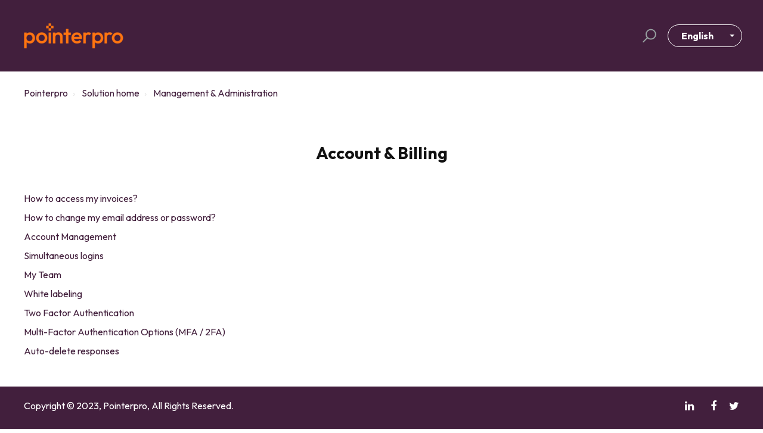

--- FILE ---
content_type: text/html; charset=utf-8
request_url: https://help.pointerpro.com/en/support/solutions/folders/35000196521
body_size: 9005
content:
<!DOCTYPE html>
       
        <!--[if lt IE 7]><html class="no-js ie6 dew-dsm-theme " lang="en" dir="ltr" data-date-format="non_us"><![endif]-->       
        <!--[if IE 7]><html class="no-js ie7 dew-dsm-theme " lang="en" dir="ltr" data-date-format="non_us"><![endif]-->       
        <!--[if IE 8]><html class="no-js ie8 dew-dsm-theme " lang="en" dir="ltr" data-date-format="non_us"><![endif]-->       
        <!--[if IE 9]><html class="no-js ie9 dew-dsm-theme " lang="en" dir="ltr" data-date-format="non_us"><![endif]-->       
        <!--[if IE 10]><html class="no-js ie10 dew-dsm-theme " lang="en" dir="ltr" data-date-format="non_us"><![endif]-->       
        <!--[if (gt IE 10)|!(IE)]><!--><html class="no-js  dew-dsm-theme " lang="en" dir="ltr" data-date-format="non_us"><!--<![endif]-->
	<head>
		
		

<!-- Title for the page -->
<title> Account &amp; Billing : Pointerpro </title>

<!-- Meta information -->

      <meta charset="utf-8" />
      <meta http-equiv="X-UA-Compatible" content="IE=edge,chrome=1" />
      <meta name="description" content= "" />
      <meta name="author" content= "" />
       <meta property="og:title" content="Account &amp;amp; Billing" />  <meta property="og:url" content="https://help.pointerpro.com/en/support/solutions/folders/35000196521" />  <meta property="og:image" content="https://s3.amazonaws.com/cdn.freshdesk.com/data/helpdesk/attachments/production/35193739176/logo/e8Z3350y2AgSAY5Vz7B8rGJE1uI9zrZYdg.png?X-Amz-Algorithm=AWS4-HMAC-SHA256&amp;amp;X-Amz-Credential=AKIAS6FNSMY2XLZULJPI%2F20260115%2Fus-east-1%2Fs3%2Faws4_request&amp;amp;X-Amz-Date=20260115T143739Z&amp;amp;X-Amz-Expires=604800&amp;amp;X-Amz-SignedHeaders=host&amp;amp;X-Amz-Signature=23319f1449c2d4de9a07cfc0d2d66007e266c702d0f9275f87fc257a4254f627" />  <meta property="og:site_name" content="Pointerpro" />  <meta property="og:type" content="article" />  <meta name="twitter:title" content="Account &amp;amp; Billing" />  <meta name="twitter:url" content="https://help.pointerpro.com/en/support/solutions/folders/35000196521" />  <meta name="twitter:image" content="https://s3.amazonaws.com/cdn.freshdesk.com/data/helpdesk/attachments/production/35193739176/logo/e8Z3350y2AgSAY5Vz7B8rGJE1uI9zrZYdg.png?X-Amz-Algorithm=AWS4-HMAC-SHA256&amp;amp;X-Amz-Credential=AKIAS6FNSMY2XLZULJPI%2F20260115%2Fus-east-1%2Fs3%2Faws4_request&amp;amp;X-Amz-Date=20260115T143739Z&amp;amp;X-Amz-Expires=604800&amp;amp;X-Amz-SignedHeaders=host&amp;amp;X-Amz-Signature=23319f1449c2d4de9a07cfc0d2d66007e266c702d0f9275f87fc257a4254f627" />  <meta name="twitter:card" content="summary" />  <link rel="canonical" href="https://help.pointerpro.com/en/support/solutions/folders/35000196521" />  <link rel='alternate' hreflang="en" href="https://help.pointerpro.com/en/support/solutions/folders/35000196521"/>  <link rel='alternate' hreflang="fr" href="https://help.pointerpro.com/fr/support/solutions/folders/35000196521"/>  <link rel='alternate' hreflang="nl" href="https://help.pointerpro.com/nl/support/solutions/folders/35000196521"/> 

<!-- Responsive setting -->
<link rel="apple-touch-icon" href="https://s3.amazonaws.com/cdn.freshdesk.com/data/helpdesk/attachments/production/35003479503/fav_icon/4AbGh0f5gDqEvK1ee-iUKEVRHmdI_nsdYw.png" />
        <link rel="apple-touch-icon" sizes="72x72" href="https://s3.amazonaws.com/cdn.freshdesk.com/data/helpdesk/attachments/production/35003479503/fav_icon/4AbGh0f5gDqEvK1ee-iUKEVRHmdI_nsdYw.png" />
        <link rel="apple-touch-icon" sizes="114x114" href="https://s3.amazonaws.com/cdn.freshdesk.com/data/helpdesk/attachments/production/35003479503/fav_icon/4AbGh0f5gDqEvK1ee-iUKEVRHmdI_nsdYw.png" />
        <link rel="apple-touch-icon" sizes="144x144" href="https://s3.amazonaws.com/cdn.freshdesk.com/data/helpdesk/attachments/production/35003479503/fav_icon/4AbGh0f5gDqEvK1ee-iUKEVRHmdI_nsdYw.png" />
        <meta name="viewport" content="width=device-width, initial-scale=1.0, maximum-scale=5.0, user-scalable=yes" /> 

<meta name="viewport" content="width=device-width, initial-scale=1.0" />
<link href="https://fonts.googleapis.com/css?family=Lato:300,300i,400,400i,700,700i" rel="stylesheet">
<link rel="stylesheet" href="//maxcdn.bootstrapcdn.com/font-awesome/4.7.0/css/font-awesome.min.css" />
<link rel="stylesheet" href="//cdn.jsdelivr.net/highlight.js/9.10.0/styles/github.min.css" />
<link rel="stylesheet" href="//cdn.jsdelivr.net/jquery.magnific-popup/1.0.0/magnific-popup.css" />


		
		<!-- Adding meta tag for CSRF token -->
		<meta name="csrf-param" content="authenticity_token" />
<meta name="csrf-token" content="IMAEB53a6wh2HbzWdrBEhKlFpPXyJgYxsjUSkYf+HsbC9toh9AFwEvR3aUBLzGMYiqYgaFOYpO5YE1Z955b8fQ==" />
		<!-- End meta tag for CSRF token -->
		
		<!-- Fav icon for portal -->
		<link rel='shortcut icon' href='https://s3.amazonaws.com/cdn.freshdesk.com/data/helpdesk/attachments/production/35003479503/fav_icon/4AbGh0f5gDqEvK1ee-iUKEVRHmdI_nsdYw.png' />

		<!-- Base stylesheet -->
 
		<link rel="stylesheet" media="print" href="https://assets2.freshdesk.com/assets/cdn/portal_print-6e04b27f27ab27faab81f917d275d593fa892ce13150854024baaf983b3f4326.css" />
	  		<link rel="stylesheet" media="screen" href="https://assets8.freshdesk.com/assets/cdn/falcon_portal_utils-a58414d6bc8bc6ca4d78f5b3f76522e4970de435e68a5a2fedcda0db58f21600.css" />	

		
		<!-- Theme stylesheet -->

		<link href="/support/theme.css?v=4&amp;d=1721908099" media="screen" rel="stylesheet" type="text/css">

		<!-- Google font url if present -->
		<link href='https://fonts.googleapis.com/css?family=Roboto:regular,italic,500,700,700italic' rel='stylesheet' type='text/css' nonce='vsNwUMzMndEw+Ek55Ozehg=='>

		<!-- Including default portal based script framework at the top -->
		<script src="https://assets6.freshdesk.com/assets/cdn/portal_head_v2-d07ff5985065d4b2f2826fdbbaef7df41eb75e17b915635bf0413a6bc12fd7b7.js"></script>
		<!-- Including syntexhighlighter for portal -->
		<script src="https://assets8.freshdesk.com/assets/cdn/prism-841b9ba9ca7f9e1bc3cdfdd4583524f65913717a3ab77714a45dd2921531a402.js"></script>

		    <!-- Google tag (gtag.js) -->
	<script async src='https://www.googletagmanager.com/gtag/js?id=UA-26878829-2' nonce="vsNwUMzMndEw+Ek55Ozehg=="></script>
	<script nonce="vsNwUMzMndEw+Ek55Ozehg==">
	  window.dataLayer = window.dataLayer || [];
	  function gtag(){dataLayer.push(arguments);}
	  gtag('js', new Date());
	  gtag('config', 'UA-26878829-2');
	</script>


		<!-- Access portal settings information via javascript -->
		 <script type="text/javascript">     var portal = {"language":"en","name":"Pointerpro","contact_info":"","current_page_name":"article_list","current_tab":"solutions","vault_service":{"url":"https://vault-service.freshworks.com/data","max_try":2,"product_name":"fd"},"current_account_id":805565,"preferences":{"bg_color":"#f5f5f5","header_color":"#421f3d","help_center_color":"#421f3d","footer_color":"#421f3d","tab_color":"#ffffff","tab_hover_color":"#ff7418","btn_background":"#421f3d","btn_primary_background":"#ff7418","base_font":"Roboto","text_color":"#333333","headings_font":"Roboto","headings_color":"#333333","link_color":"#ff7418","link_color_hover":"#421f3c","input_focus_ring_color":"#e5e5e5","non_responsive":"false","personalized_articles":true},"image_placeholders":{"spacer":"https://assets2.freshdesk.com/assets/misc/spacer.gif","profile_thumb":"https://assets6.freshdesk.com/assets/misc/profile_blank_thumb-4a7b26415585aebbd79863bd5497100b1ea52bab8df8db7a1aecae4da879fd96.jpg","profile_medium":"https://assets10.freshdesk.com/assets/misc/profile_blank_medium-1dfbfbae68bb67de0258044a99f62e94144f1cc34efeea73e3fb85fe51bc1a2c.jpg"},"falcon_portal_theme":true};     var attachment_size = 20;     var blocked_extensions = "";     var allowed_extensions = "";     var store = { 
        ticket: {},
        portalLaunchParty: {} };    store.portalLaunchParty.ticketFragmentsEnabled = false;    store.pod = "us-east-1";    store.region = "US"; </script> 


			
	</head>
	<body>
            	
		
		
		

<!-- Notification Messages -->
 <div class="alert alert-with-close notice hide" id="noticeajax"></div> 
<div class="layout layout--anonymous">
  <div class="layout__head">
  	


<header class="topbar container topbar--small" data-topbar>
    <div class="container-inner topbar__container-inner">
        <div class="topbar__inner">
            <div class="topbar__col clearfix">
                <div class="logo-wrapper">
                    <div class="logo">
                        <a href="/en/support/home">
                            <img src="https://s3.amazonaws.com/cdn.freshdesk.com/data/helpdesk/attachments/production/35193739176/logo/e8Z3350y2AgSAY5Vz7B8rGJE1uI9zrZYdg.png" alt="Survey Anyplace logo">
                        </a>
                    </div>
                </div>
                <button type="button" role="button" aria-label="Toggle Navigation" class="lines-button x" data-toggle-menu> <span class="lines"></span> </button>
            </div>
            <div class="topbar__col topbar__menu">
                <div class="topbar__collapse" data-menu>
                    <div class="topbar__controls topbar__controls--anonymous">
                        <div class="topbar__search">
                            <form class="hc-search-form print--remove" autocomplete="off" action="/en/support/search/solutions" id="hc-search-form" data-csrf-ignore="true">
	<div class="hc-search-input">
	<label for="support-search-input" class="hide">Enter your search term here...</label>
		<input placeholder="Enter your search term here..." type="text"
			name="term" class="special" value=""
            rel="page-search" data-max-matches="10" id="support-search-input">
	</div>
	<div class="hc-search-button">
		<button class="btn btn-primary" aria-label="Search" type="submit" autocomplete="off">
			<i class="mobile-icon-search hide-tablet"></i>
			<span class="hide-in-mobile">
				Search
			</span>
		</button>
	</div>
</form>
                            <button type="button" role="button" class="topbar__btn-search">
                                <svg xmlns="http://www.w3.org/2000/svg" width="23" height="24" viewBox="0 0 23 24">
                                    <g fill="none" fill-rule="evenodd" transform="translate(-6 -2)">
                                        <circle cx="19.889" cy="11.611" r="8" stroke="#fff" stroke-width="2" transform="rotate(45 19.89 11.61)"/>
                                        <path fill="#fff" fill-rule="nonzero" d="M9.34328327,15.6566781 L11.3432833,15.6566781 L11.3432833,25.6606781 C11.3432833,26.2106781 10.8992833,26.6566781 10.3432833,26.6566781 C9.79128327,26.6566781 9.34328327,26.2116781 9.34328327,25.6606781 L9.34328327,15.6566781 Z" transform="rotate(45 10.343 21.157)"/>
                                    </g>
                                </svg>
                            </button>
                        </div>
                        <div class="banner-language-selector pull-right" data-tabs="tabs"
                data-toggle='tooltip' data-placement="bottom" title=""><ul class="language-options" role="tablist"><li class="dropdown"><h5 class="dropdown-toggle" data-toggle="dropdown"><span>English</span><span class="caret"></span></h5><ul class="dropdown-menu " role="menu" aria-labelledby="dropdownMenu"><li><a class="active" tabindex="-1" href="/en/support/solutions/folders/35000196521"><span class='icon-dd-tick-dark'></span>English </a></li><li><a class="" tabindex="-1" href="/nl/support/solutions/folders/35000196521">Dutch</a></li><li><a class="" tabindex="-1" href="/fr/support/solutions/folders/35000196521">French</a></li></ul></li></ul></div>
                    </div>
                </div>
            </div>
        </div>
    </div>

    <!-- Search and page links for the page -->
    
    
    

</header>

		<div class="waves waves--small " data-wave-small>
		  <svg xmlns="http://www.w3.org/2000/svg" viewBox="0 0 1900 47" xmlns:xlink="http://www.w3.org/1999/xlink">
		    <g fill="none" fill-rule="evenodd">
		      <path fill-rule="nonzero" d="M403.925926,32 C583.088889,32 1900,0 1900,0 L0,0 C0,0 163.540741,32 403.925926,32 Z" transform="translate(-250)" />
		      <path fill-opacity="0.2" fill-rule="nonzero" d="M1342.66667,76 C1552.37037,76 1900,0.2 1900,0.2 L0,0.2 C0,0.2 896.518519,76 1342.66667,76 Z" transform="translate(0 -29)"  />
		      <path fill-opacity="0.2" fill-rule="nonzero" d="M1342.66667,76 C1552.37037,76 1900,0.2 1900,0.2 L0,0.2 C0,0.2 896.518519,76 1342.66667,76 Z" transform="translate(617 -29)"  />
		    </g>
		  </svg>
		</div>

  </div>
  <div class="layout__content">
    
      
    
    
    <div class="container">
  <div class="container-inner">
    <div class="folder-page">
      <div class="row clearfix">
        <div class="column column--sm-12">
          <ol class="breadcrumbs">
            <li>
              <a href="/support/home">Pointerpro</a>
            </li>
            <li title="Solution home">
              <a href="/en/support/solutions">Solution home</a>
            </li>
            <li title="Management &amp; Administration">
              <a href="/en/support/solutions/35000137717">Management &amp; Administration</a>
            </li>
          </ol>
        </div>
      </div>

      <div class="header">
        <h1 class="h2 folder-title">
          Account &amp; Billing
        </h1>

        
          <p class="page-description"></p>
        
      </div>

      
        
          <ul class="articles articles--with-columns">
            
              <li class="articles__item">
                <a class="articles__link" href="/en/support/solutions/articles/35000048518-how-to-access-my-invoices-">How to access my invoices?</a>
              </li>
            
              <li class="articles__item">
                <a class="articles__link" href="/en/support/solutions/articles/35000046239-how-to-change-my-email-address-or-password-">How to change my email address or password?</a>
              </li>
            
              <li class="articles__item">
                <a class="articles__link" href="/en/support/solutions/articles/35000047423-account-management">Account Management</a>
              </li>
            
              <li class="articles__item">
                <a class="articles__link" href="/en/support/solutions/articles/35000106325-simultaneous-logins">Simultaneous logins</a>
              </li>
            
              <li class="articles__item">
                <a class="articles__link" href="/en/support/solutions/articles/35000047515-my-team">My Team</a>
              </li>
            
              <li class="articles__item">
                <a class="articles__link" href="/en/support/solutions/articles/35000050391-white-labeling">White labeling</a>
              </li>
            
              <li class="articles__item">
                <a class="articles__link" href="/en/support/solutions/articles/35000225972-two-factor-authentication">Two Factor Authentication</a>
              </li>
            
              <li class="articles__item">
                <a class="articles__link" href="/en/support/solutions/articles/35000282084-multi-factor-authentication-options-mfa-2fa-">Multi-Factor Authentication Options (MFA / 2FA)</a>
              </li>
            
              <li class="articles__item">
                <a class="articles__link" href="/en/support/solutions/articles/35000297451-auto-delete-responses">Auto-delete responses</a>
              </li>
            
          </ul>
          
        
      
    </div>
  </div>
</div>

    
      
    
  </div>
  
  <div class="layout__footer">
		<footer class="footer-container">
    <div class="footer-container__wrapper container">
        <div class="waves waves--footer">
            <svg xmlns="http://www.w3.org/2000/svg" viewBox="0 0 1900 100" width="1900" xmlns:xlink="http://www.w3.org/1999/xlink">
                <g transform="translate(-578)">
                    <path class="waves__wave waves__wave-footer-with-opacity" d="M0,74.3635517 C0,74.3635517 149.686491,112.453979 552.5,94.3635517 C955.313509,76.2731247 1085.21689,63.4466345 1336,24.3635517 C1586.78311,-14.7195311 1900,116 1900,116 L1900,684.363552 L0,684.363552 L0,74.3635517 Z" opacity="0.4"/>
                    <path class="waves__wave waves__wave-footer-with-opacity" d="M578,21 C578,21 700,-7.5 1130.5,61.7525987 C1561,131.005197 1663.21689,18.4672903 1914,3.21512382 C2164.78311,-12.0370427 2478,51.0201205 2478,51.0201205 L2478,292 L578,292 L578,21 Z" opacity="0.4"/>
                    <path class="waves__wave waves__wave--footer-primary" d="M578,81.0871789 C729,43 948.5,20.5 1208.5,38.5 C1468.5,56.5 2141,147 2478,10 C2478,159 2478,645.450731 2478,645.450731 L578,645.450731 C578,645.450731 578,129 578,81.0871789 Z"/>
                </g>
            </svg>
        </div>
          
        <div class="container-inner footer-container__inner">
            <div class="footer-container__col footer-container__col--copyright">
                <p>Copyright &copy 2023, Pointerpro, All Rights Reserved.</p>
            </div>
            <div class="footer-container__col footer-container__col--social-links">
                <a href="https://www.linkedin.com/company/pointerpro/" target="_blank" class="footer-social-link fa fa-linkedin"></a>
                <a href="https://facebook.com/pointerpro" target="_blank" class="footer-social-link fa fa-facebook"></a>
                <a href="https://twitter.com/pointerproapp" target="_blank" class="footer-social-link fa fa-twitter"></a>
            </div>
        </div>
    </div>
</footer>
  </div>
</div>

<script src="//cdn.jsdelivr.net/jquery.magnific-popup/1.0.0/jquery.magnific-popup.min.js"></script>
<script src="//cdn.jsdelivr.net/highlight.js/9.10.0/highlight.min.js"></script>

<script>
	(function($) {
		hljs.initHighlightingOnLoad();

		var BT_SETTINGS = {
		  css: {
		    activeClass: "is-active",
		    hiddenClass: "is-hidden",
		    visibleClass: "is-visible"
		  }
		};

		var Utils = {
		  isHomepage: function() {
		    return $("[data-home-page]").length > 0;
		  }
		};

	  var $topbar = $("[data-topbar]");
	  var $heroUnit = $("[data-hero-unit]");
	  var $topSearchBar = $(".topbar__search .hc-search-form");
	  var $topSearchBarQuery = $topSearchBar.find("input.special");
	  var $topSearchBarBtn = $(".topbar__btn-search");

	  $topbar.removeClass(BT_SETTINGS.css.hiddenClass);

	  $("[data-toggle-menu]").click(function() {
	    $(this).toggleClass(BT_SETTINGS.css.activeClass);
	    $("[data-menu]").toggle();
	  });

	  $(".image-with-lightbox").magnificPopup({
	    type: "image",
	    closeOnContentClick: true,
	    closeBtnInside: false,
	    fixedContentPos: true,
	    mainClass: "mfp-with-zoom", // class to remove default margin from left and right side
	    image: {
	      verticalFit: true
	    },
	    zoom: {
	      enabled: true,
	      duration: 300 // don't foget to change the duration also in CSS
	    }
	  });

	  $(".image-with-video-icon").magnificPopup({
	    disableOn: 700,
	    type: "iframe",
	    mainClass: "mfp-fade",
	    removalDelay: 160,
	    preloader: false,
	    fixedContentPos: false
	  });

	  $(".accordion__item-title").on("click", function() {
	    var $title = $(this);
	    $title.toggleClass("accordion__item-title--active");
	    $title
	      .parents(".accordion__item")
	      .find(".accordion__item-content")
	      .slideToggle();
	  });

	  $(".tabs-link").click(function(e) {
	    e.preventDefault();
	    var $link = $(this);
	    var tabIndex = $link.index();
	    var $tab = $link.parents(".tabs").find(".tab").eq(tabIndex);
	    $link
	      .addClass(BT_SETTINGS.css.activeClass)
	      .siblings()
	      .removeClass(BT_SETTINGS.css.activeClass);
	    $tab
	      .removeClass(BT_SETTINGS.css.hiddenClass)
	      .siblings(".tab")
	      .addClass(BT_SETTINGS.css.hiddenClass);
	  });

	  $topSearchBarBtn.click(function() {
	    $(this).addClass(BT_SETTINGS.css.hiddenClass);
	    $topSearchBar.addClass(BT_SETTINGS.css.visibleClass);
	    $topSearchBarQuery.focus();
	  });

	  $(document).mouseup(function(e) {
	    if (!$topSearchBarQuery.is(e.target)) {
	      $topSearchBar.removeClass(BT_SETTINGS.css.visibleClass);
	      $topSearchBarBtn.removeClass(BT_SETTINGS.css.hiddenClass);
	    }
	  });

	  // Fix animated icons
	  $(".fa-spin").empty();

	  $('.topbar__search input.special').attr('placeholder', 'Search');
	})(jQuery);
</script>



			<script src="https://assets7.freshdesk.com/assets/cdn/portal_bottom-0fe88ce7f44d512c644a48fda3390ae66247caeea647e04d017015099f25db87.js"></script>

		<script src="https://assets8.freshdesk.com/assets/cdn/redactor-642f8cbfacb4c2762350a557838bbfaadec878d0d24e9a0d8dfe90b2533f0e5d.js"></script> 
		<script src="https://assets6.freshdesk.com/assets/cdn/lang/en-4a75f878b88f0e355c2d9c4c8856e16e0e8e74807c9787aaba7ef13f18c8d691.js"></script>
		<!-- for i18n-js translations -->
  		<script src="https://assets2.freshdesk.com/assets/cdn/i18n/portal/en-7dc3290616af9ea64cf8f4a01e81b2013d3f08333acedba4871235237937ee05.js"></script>
		<!-- Including default portal based script at the bottom -->
		<script nonce="vsNwUMzMndEw+Ek55Ozehg==">
//<![CDATA[
	
	jQuery(document).ready(function() {
					
		// Setting the locale for moment js
		moment.lang('en');

		var validation_meassages = {"required":"This field is required.","remote":"Please fix this field.","email":"Please enter a valid email address.","url":"Please enter a valid URL.","date":"Please enter a valid date.","dateISO":"Please enter a valid date ( ISO ).","number":"Please enter a valid number.","digits":"Please enter only digits.","creditcard":"Please enter a valid credit card number.","equalTo":"Please enter the same value again.","two_decimal_place_warning":"Value cannot have more than 2 decimal digits","select2_minimum_limit":"Please type %{char_count} or more letters","select2_maximum_limit":"You can only select %{limit} %{container}","maxlength":"Please enter no more than {0} characters.","minlength":"Please enter at least {0} characters.","rangelength":"Please enter a value between {0} and {1} characters long.","range":"Please enter a value between {0} and {1}.","max":"Please enter a value less than or equal to {0}.","min":"Please enter a value greater than or equal to {0}.","select2_maximum_limit_jq":"You can only select {0} {1}","facebook_limit_exceed":"Your Facebook reply was over 8000 characters. You'll have to be more clever.","messenger_limit_exceeded":"Oops! You have exceeded Messenger Platform's character limit. Please modify your response.","not_equal_to":"This element should not be equal to","email_address_invalid":"One or more email addresses are invalid.","twitter_limit_exceed":"Oops! You have exceeded Twitter's character limit. You'll have to modify your response.","password_does_not_match":"The passwords don't match. Please try again.","valid_hours":"Please enter a valid hours.","reply_limit_exceed":"Your reply was over 2000 characters. You'll have to be more clever.","url_format":"Invalid URL format","url_without_slash":"Please enter a valid URL without '/'","link_back_url":"Please enter a valid linkback URL","requester_validation":"Please enter a valid requester details or <a href=\"#\" id=\"add_requester_btn_proxy\">add new requester.</a>","agent_validation":"Please enter valid agent details","email_or_phone":"Please enter a Email or Phone Number","upload_mb_limit":"Upload exceeds the available 15MB limit","invalid_image":"Invalid image format","atleast_one_role":"At least one role is required for the agent","invalid_time":"Invalid time.","remote_fail":"Remote validation failed","trim_spaces":"Auto trim of leading & trailing whitespace","hex_color_invalid":"Please enter a valid hex color value.","name_duplication":"The name already exists.","invalid_value":"Invalid value","invalid_regex":"Invalid Regular Expression","same_folder":"Cannot move to the same folder.","maxlength_255":"Please enter less than 255 characters","decimal_digit_valid":"Value cannot have more than 2 decimal digits","atleast_one_field":"Please fill at least {0} of these fields.","atleast_one_portal":"Select atleast one portal.","custom_header":"Please type custom header in the format -  header : value","same_password":"Should be same as Password","select2_no_match":"No matching %{container} found","integration_no_match":"no matching data...","time":"Please enter a valid time","valid_contact":"Please add a valid contact","field_invalid":"This field is invalid","select_atleast_one":"Select at least one option.","ember_method_name_reserved":"This name is reserved and cannot be used. Please choose a different name."}	

		jQuery.extend(jQuery.validator.messages, validation_meassages );


		jQuery(".call_duration").each(function () {
			var format,time;
			if (jQuery(this).data("time") === undefined) { return; }
			if(jQuery(this).hasClass('freshcaller')){ return; }
			time = jQuery(this).data("time");
			if (time>=3600) {
			 format = "hh:mm:ss";
			} else {
				format = "mm:ss";
			}
			jQuery(this).html(time.toTime(format));
		});
	});

	// Shortcuts variables
	var Shortcuts = {"global":{"help":"?","save":"mod+return","cancel":"esc","search":"/","status_dialog":"mod+alt+return","save_cuctomization":"mod+shift+s"},"app_nav":{"dashboard":"g d","tickets":"g t","social":"g e","solutions":"g s","forums":"g f","customers":"g c","reports":"g r","admin":"g a","ticket_new":"g n","compose_email":"g m"},"pagination":{"previous":"alt+left","next":"alt+right","alt_previous":"j","alt_next":"k"},"ticket_list":{"ticket_show":"return","select":"x","select_all":"shift+x","search_view":"v","show_description":"space","unwatch":"w","delete":"#","pickup":"@","spam":"!","close":"~","silent_close":"alt+shift+`","undo":"z","reply":"r","forward":"f","add_note":"n","scenario":"s"},"ticket_detail":{"toggle_watcher":"w","reply":"r","forward":"f","add_note":"n","close":"~","silent_close":"alt+shift+`","add_time":"m","spam":"!","delete":"#","show_activities_toggle":"}","properties":"p","expand":"]","undo":"z","select_watcher":"shift+w","go_to_next":["j","down"],"go_to_previous":["k","up"],"scenario":"s","pickup":"@","collaboration":"d"},"social_stream":{"search":"s","go_to_next":["j","down"],"go_to_previous":["k","up"],"open_stream":["space","return"],"close":"esc","reply":"r","retweet":"shift+r"},"portal_customizations":{"preview":"mod+shift+p"},"discussions":{"toggle_following":"w","add_follower":"shift+w","reply_topic":"r"}};
	
	// Date formats
	var DATE_FORMATS = {"non_us":{"moment_date_with_week":"ddd, D MMM, YYYY","datepicker":"d M, yy","datepicker_escaped":"d M yy","datepicker_full_date":"D, d M, yy","mediumDate":"d MMM, yyyy"},"us":{"moment_date_with_week":"ddd, MMM D, YYYY","datepicker":"M d, yy","datepicker_escaped":"M d yy","datepicker_full_date":"D, M d, yy","mediumDate":"MMM d, yyyy"}};

	var lang = { 
		loadingText: "Please Wait...",
		viewAllTickets: "View all tickets"
	};


//]]>
</script> 

		

		
		<script type="text/javascript">
     		I18n.defaultLocale = "en";
     		I18n.locale = "en";
		</script>
			
    	


		<!-- Include dynamic input field script for signup and profile pages (Mint theme) -->

	</body>
</html>
